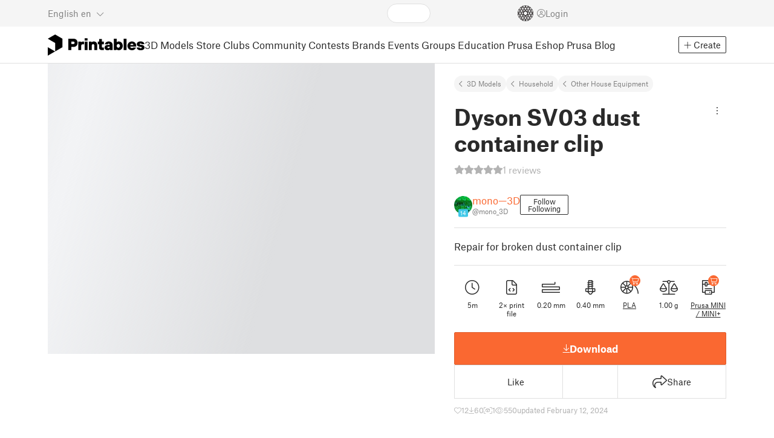

--- FILE ---
content_type: text/javascript; charset=utf-8
request_url: https://www.printables.com/_app/immutable/chunks/2.Ne3K_-FO.js
body_size: -175
content:
import{F as u,H as b,at as _,au as y,av as p,B as v,R as g,C as h,W as m,U as I,V as k,G as D,T as w}from"./2.6dA0BUMy.js";(function(){try{var e=typeof window<"u"?window:typeof global<"u"?global:typeof self<"u"?self:{},n=new e.Error().stack;n&&(e._sentryDebugIds=e._sentryDebugIds||{},e._sentryDebugIds[n]="d7c3be79-c1b3-43cc-83b9-de569f24ff1b",e._sentryDebugIdIdentifier="sentry-dbid-d7c3be79-c1b3-43cc-83b9-de569f24ff1b")}catch{}})();function q(e,n,r){u&&b();var f=e,s=I,t,d,a=null,l=_()?y:p;function c(){t&&w(t),a!==null&&(a.lastChild.remove(),f.before(a),a=null),t=d}v(()=>{if(l(s,s=n())){var o=f,i=k();i&&(a=document.createDocumentFragment(),a.append(o=g())),d=h(()=>r(o)),i?m.add_callback(c):c()}}),u&&(f=D)}export{q as k};



--- FILE ---
content_type: text/javascript; charset=utf-8
request_url: https://www.printables.com/_app/immutable/chunks/2.DRCR7zO-.js
body_size: 190
content:
import"./2.B1xv7414.js";import{a as u}from"./2.4rbwSJ8g.js";import{z as d}from"./2.Dsw79zEZ.js";import"./2.qI1LMhqN.js";import{i as g}from"./2.S4DUnirm.js";(function(){try{var e=typeof window<"u"?window:typeof global<"u"?global:typeof self<"u"?self:{},o=new e.Error().stack;o&&(e._sentryDebugIds=e._sentryDebugIds||{},e._sentryDebugIds[o]="5d82f3e4-9c9f-418a-ac26-9622a104ffcd",e._sentryDebugIdIdentifier="sentry-dbid-5d82f3e4-9c9f-418a-ac26-9622a104ffcd")}catch{}})();var p=(e=>(e[e.Cookies=0]="Cookies",e[e.Universal=1]="Universal",e[e.LocalStorage=2]="LocalStorage",e))(p||{});const m=31536e3;function w(e){return typeof e=="string"?e:JSON.stringify(e)}function h(e){return e===void 0?new Date(Date.now()+m*1e3):Math.ceil(e/86400)}function y(e){return o=>{if(typeof o=="string"&&(o[0]==="{"||o[0]==="["))try{o=JSON.parse(o)}catch{o=null}try{o=e.parse(o)}catch{o=null}return g(o)?e instanceof d.ZodDefault?e._def.defaultValue():null:o}}function _(){return{withSchema(e,o=1){const n=o===1||o===2,c=o===1||o===0;return{get(t){const r=y(e._def.shape()[t]);let l=null;if(n)try{l=localStorage.getItem(t)??null}catch(s){console.warn("🧨 Failed to parse localStorage value",s)}const a=r(l);let i=null;try{i=u.get(t)??null}catch(s){console.warn("🧨 Failed to parse cookie value",s)}const f=r(i);return c&&f?(n&&f!==a&&localStorage.setItem(t,i),f):a},set(t,r,l){if(r=w(r),c)try{u.set(t,r,{expires:h(l),sameSite:"lax",path:"/"})}catch(a){console.warn("🧨 Failed to set cookie value",a)}if(n)try{localStorage.setItem(t,r)}catch(a){console.warn("🧨 Failed to set localStorage value",a)}},remove(t){if(c)try{u.remove(t,{path:"/"})}catch(r){console.warn("🧨 Failed to remove cookie value",r)}if(n)try{localStorage.removeItem(t)}catch(r){console.warn("🧨 Failed to remove localStorage value",r)}}}}}}export{p as P,_ as c,h as t};



--- FILE ---
content_type: text/javascript; charset=utf-8
request_url: https://www.printables.com/_app/immutable/chunks/2.BEEKaIRu.js
body_size: 488
content:
import{az as f}from"./2.6dA0BUMy.js";import{g as l}from"./2.uyFGqycG.js";import"./2.B1xv7414.js";import"./2.CTv_8yQq.js";import"./2.PdHZ8EIM.js";import"./2.CaGr9xPw.js";import"./2.DWagBSoy.js";import"./2.qI1LMhqN.js";import"./2.CY3smd0i.js";import"./2.D4zUWpu6.js";import"./2.4rbwSJ8g.js";import{T as a,w as u}from"./2.wl7i3IsI.js";(function(){try{var t=typeof window<"u"?window:typeof global<"u"?global:typeof self<"u"?self:{},e=new t.Error().stack;e&&(t._sentryDebugIds=t._sentryDebugIds||{},t._sentryDebugIds[e]="533b98b4-7c09-478e-84dd-d7e006fcc3de",t._sentryDebugIdIdentifier="sentry-dbid-533b98b4-7c09-478e-84dd-d7e006fcc3de")}catch{}})();const p=new a(`
    mutation PromotionClicked($id: ID!) {
  bannerClick(id: $id) {
    ok
    errors {
      ...Error
    }
  }
}
    fragment Error on ErrorType {
  field
  messages
}`),y=new a(`
    mutation PromotionDisplayed($id: ID!) {
  bannerDisplay(id: $id) {
    ok
    errors {
      ...Error
    }
  }
}
    fragment Error on ErrorType {
  field
  messages
}`),g=new a(`
    query Banners($language: String) {
  promotions: banners(language: $language) {
    id
    name
    displayType
    bannerContent {
      text
      url
      language
      images {
        filePath
        theme
      }
    }
  }
}
    `);function h(t){return t?t.map(e=>{var n,i;return{id:e.id,promotionId:e.id,displayType:e.displayType,linkUrl:e.bannerContent.url,lightImagePath:((n=e.bannerContent.images.find(r=>r.theme===u.Light)||e.bannerContent.images[0])==null?void 0:n.filePath)||"",darkImagePath:((i=e.bannerContent.images.find(r=>r.theme===u.Dark)||e.bannerContent.images[0])==null?void 0:i.filePath)||"",text:e.bannerContent.text||"",name:e.name||"",promotion:!0}}):[]}function L({graph:t,auth:e}){async function n(o){t.mutation(y,{id:o})}async function i(o){t.mutation(p,{id:o})}const r=f([]);let c=0;return{promotions:r,async __fetchPromotions(o=!1){var m,d;if(l(e.me))return[];if(this.promotions.length>0&&!o)return this.promotions;const s=await t.query({query:g,requestPolicy:"network-only"});return(m=s.data)!=null&&m.promotions?h((d=s.data)==null?void 0:d.promotions).sort(()=>Math.random()-.5):[]},getPromotionCounter(){return c++},async fetch(){this.promotions=await this.__fetchPromotions()},async refetchWithNewLocale(){this.promotions=await this.__fetchPromotions(!0)},markPromotionAsSeen:n,markPromotionAsClicked:i}}export{L as a,h as c,g as p};

